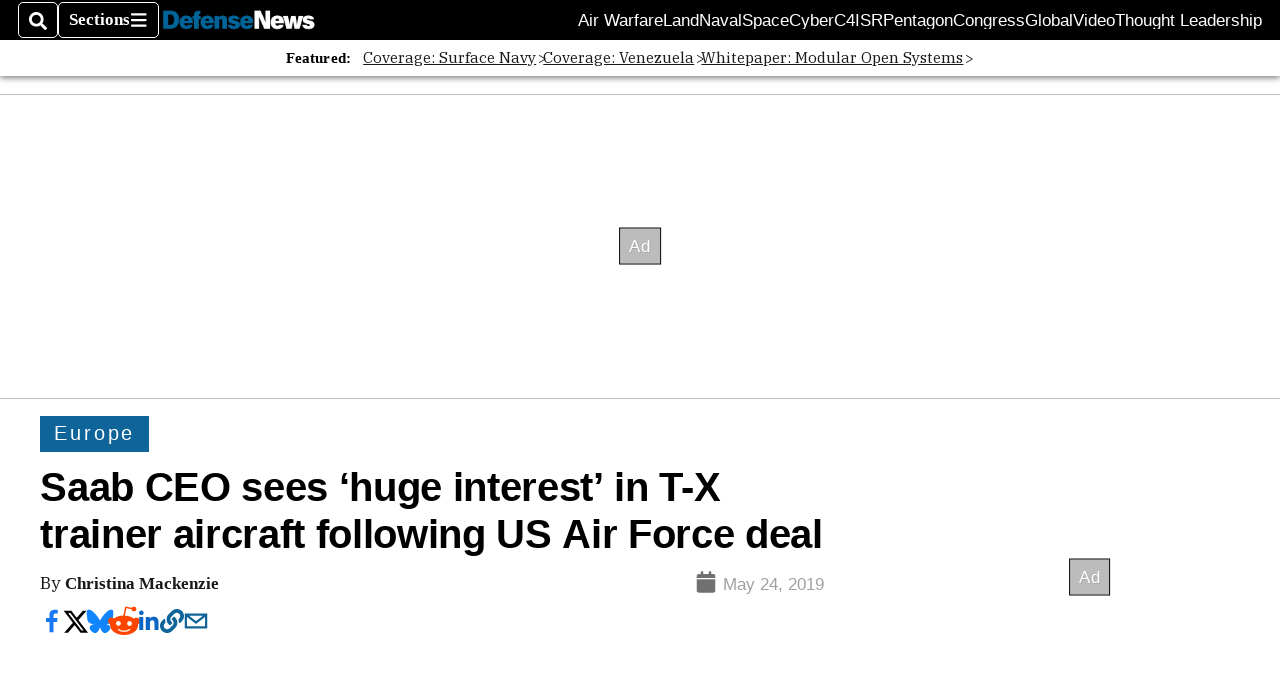

--- FILE ---
content_type: text/html; charset=utf-8
request_url: https://www.google.com/recaptcha/api2/aframe
body_size: 266
content:
<!DOCTYPE HTML><html><head><meta http-equiv="content-type" content="text/html; charset=UTF-8"></head><body><script nonce="Pi2wEzB0el1ERTJ1v-laig">/** Anti-fraud and anti-abuse applications only. See google.com/recaptcha */ try{var clients={'sodar':'https://pagead2.googlesyndication.com/pagead/sodar?'};window.addEventListener("message",function(a){try{if(a.source===window.parent){var b=JSON.parse(a.data);var c=clients[b['id']];if(c){var d=document.createElement('img');d.src=c+b['params']+'&rc='+(localStorage.getItem("rc::a")?sessionStorage.getItem("rc::b"):"");window.document.body.appendChild(d);sessionStorage.setItem("rc::e",parseInt(sessionStorage.getItem("rc::e")||0)+1);localStorage.setItem("rc::h",'1769355966307');}}}catch(b){}});window.parent.postMessage("_grecaptcha_ready", "*");}catch(b){}</script></body></html>

--- FILE ---
content_type: application/javascript; charset=utf-8
request_url: https://fundingchoicesmessages.google.com/f/AGSKWxUzCblbt0ovcm25154rTQVmtcRB6lgiMwUSkQcGlTQ-QFk4Zlff8XoPv0QSKgUDjjeIKjpAbejNygn2EPDA5zZcxvlPlg3ycsf1rfZStNMAZgRK8NDIiNBr1A1TJDi8V17kIcIUNbJhiYs_VCGR2T1F--teoJVb1W025vvCqoAVFnkHNcjVGjzfjeD1/_/ads468x60./promotools./slideshow/ads._reklama_/ad_rectangle_
body_size: -1288
content:
window['f92e357b-7743-47a4-bb1f-063362916ac9'] = true;